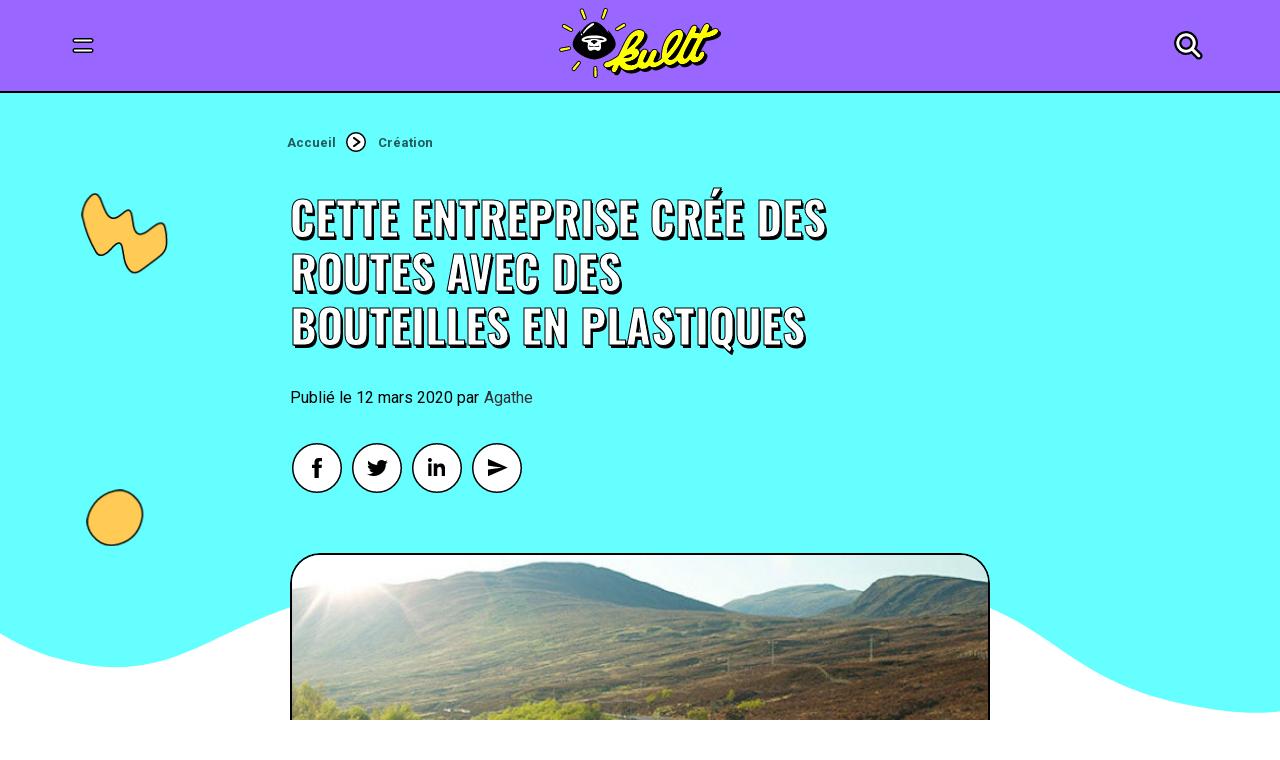

--- FILE ---
content_type: image/svg+xml
request_url: https://kultt.fr/wp-content/uploads/2021/12/Icon_Mobile_Cine%CC%81ma-1.svg
body_size: 1211
content:
<svg width="46" height="46" viewBox="0 0 46 46" fill="none" xmlns="http://www.w3.org/2000/svg">
<path d="M41.1599 41.97V28.01H31.7199H24.9199H18.1199H11.3199H6.67993V41.98C6.67993 42.93 7.44993 43.7 8.39993 43.7H39.4399C40.3899 43.69 41.1599 42.92 41.1599 41.97ZM29.2899 36.22L21.7799 40.53C21.7199 40.57 21.6499 40.58 21.5799 40.58C21.5099 40.58 21.4399 40.56 21.3799 40.53C21.2599 40.46 21.1799 40.32 21.1799 40.18V31.57C21.1799 31.43 21.2599 31.29 21.3799 31.22C21.4999 31.15 21.6599 31.15 21.7799 31.22L29.2899 35.53C29.4199 35.6 29.4899 35.74 29.4899 35.88C29.4899 36.01 29.4099 36.15 29.2899 36.22Z" fill="#9966FF"/>
<path d="M6.67993 27.2H11.0799L15.3499 19.91H6.67993V27.2Z" fill="white"/>
<path d="M24.6801 27.2L28.9501 19.91H23.0901L18.8201 27.2H24.6801Z" fill="white"/>
<path d="M41.1599 27.2V19.91H36.6899L32.4199 27.2H41.1599Z" fill="white"/>
<path d="M41.57 19.1H36.46H29.66H22.86H16.06H9.40996L40.53 10.73C40.75 10.67 40.87 10.45 40.82 10.23L38.98 3.37002C38.81 2.72002 38.39 2.17002 37.8 1.84002C37.22 1.50002 36.53 1.41002 35.88 1.59002L27.84 3.75002L21.27 5.52002L14.71 7.28002L8.13996 9.05002L5.89996 9.65002C4.55996 10.01 3.75996 11.4 4.11996 12.74L5.89996 19.38C5.88996 19.42 5.87996 19.45 5.87996 19.5V27.6V41.97C5.87996 43.36 7.00996 44.5 8.40996 44.5H39.45C40.84 44.5 41.98 43.37 41.98 41.97V27.6V19.5C41.97 19.28 41.79 19.1 41.57 19.1ZM8.39996 43.69C7.44996 43.69 6.67996 42.92 6.67996 41.97V28.01H11.3H18.1H24.9H31.7H41.14V41.98C41.14 42.93 40.37 43.7 39.42 43.7H8.39996V43.69ZM37.39 2.54002C37.79 2.77002 38.07 3.14002 38.19 3.58002L39.93 10.05L35.69 11.19L28.73 4.34002L36.09 2.36002C36.24 2.32002 36.39 2.30002 36.54 2.30002C36.83 2.31002 37.13 2.39002 37.39 2.54002ZM9.02996 9.64002L14.7 8.12002L21.65 14.97L15.98 16.49L9.02996 9.64002ZM21.25 6.36002L28.21 13.21L22.55 14.73L15.6 7.88002L21.25 6.36002ZM34.78 11.44L29.11 12.96L22.15 6.11002L27.82 4.59002L34.78 11.44ZM8.11996 9.89002L15.07 16.74L6.62996 19.01L4.89996 12.53C4.64996 11.62 5.19996 10.67 6.10996 10.43L8.11996 9.89002ZM22.15 19.91L17.88 27.2H12.01L16.28 19.91H22.15ZM41.16 19.91V27.2H32.42L36.69 19.91H41.16ZM31.49 27.2H25.62L29.89 19.91H35.76L31.49 27.2ZM28.95 19.91L24.68 27.2H18.82L23.09 19.91H28.95ZM11.08 27.2H6.67996V19.91H15.34L11.08 27.2Z" fill="#1D1D1B"/>
<path d="M21.98 39.48L28.27 35.87L21.98 32.26V39.48Z" fill="#FFFF33"/>
<path d="M29.2899 35.52L21.7799 31.21C21.6499 31.14 21.4999 31.14 21.3799 31.21C21.2599 31.28 21.1799 31.42 21.1799 31.56V40.17C21.1799 40.31 21.2599 40.45 21.3799 40.52C21.4399 40.56 21.5099 40.57 21.5799 40.57C21.6499 40.57 21.7199 40.55 21.7799 40.52L29.2899 36.21C29.4199 36.14 29.4899 36 29.4899 35.86C29.4899 35.72 29.4099 35.59 29.2899 35.52ZM21.9799 39.48V32.26L28.2799 35.87L21.9799 39.48Z" fill="#1D1D1B"/>
<path d="M4.89999 12.53L6.63999 19L15.08 16.73L8.11999 9.89001L6.10999 10.43C5.19999 10.67 4.64999 11.62 4.89999 12.53Z" fill="white"/>
<path d="M22.5499 14.73L28.2099 13.21L21.2499 6.35999L15.5999 7.87999L22.5499 14.73Z" fill="white"/>
<path d="M28.73 4.35007L35.69 11.2001L39.93 10.0601L38.19 3.59007C38.07 3.15007 37.79 2.78007 37.39 2.55007C37.13 2.40007 36.83 2.32007 36.54 2.32007C36.39 2.32007 36.24 2.34007 36.09 2.38007L28.73 4.35007Z" fill="white"/>
<path d="M17.88 27.2L22.15 19.91H16.28L12.01 27.2H17.88Z" fill="#66FFFF"/>
<path d="M25.6199 27.2H31.4899L35.7499 19.91H29.8899L25.6199 27.2Z" fill="#66FFFF"/>
<path d="M22.1599 6.10997L29.1099 12.96L34.7799 11.44L27.8199 4.58997L22.1599 6.10997Z" fill="#66FFFF"/>
<path d="M21.64 14.97L14.69 8.12L9.03003 9.64L15.98 16.49L21.64 14.97Z" fill="#66FFFF"/>
</svg>
